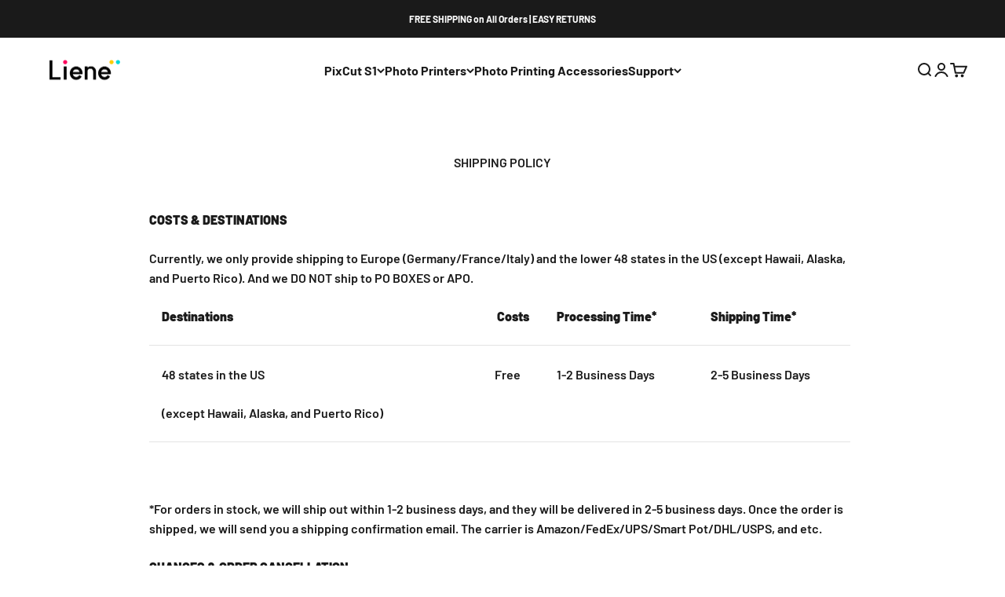

--- FILE ---
content_type: text/javascript
request_url: https://www.liene-life.com/cdn/shop/t/67/assets/vendor.min.js?v=101728284033374364961767582535
body_size: 20219
content:
var _i=Object.create;var _e=Object.defineProperty;var Fi=Object.getOwnPropertyDescriptor;var Ni=Object.getOwnPropertyNames;var Ci=Object.getPrototypeOf,Mi=Object.prototype.hasOwnProperty;var Ri=(e,t)=>()=>(t||e((t={exports:{}}).exports,t),t.exports),ki=(e,t)=>{for(var r in t)_e(e,r,{get:t[r],enumerable:!0})},zi=(e,t,r,i)=>{if(t&&typeof t=="object"||typeof t=="function")for(let n of Ni(t))!Mi.call(e,n)&&n!==r&&_e(e,n,{get:()=>t[n],enumerable:!(i=Fi(t,n))||i.enumerable});return e};var ji=(e,t,r)=>(r=e!=null?_i(Ci(e)):{},zi(t||!e||!e.__esModule?_e(r,"default",{value:e,enumerable:!0}):r,e));var Cr=Ri(()=>{(function(){"use strict";var e=function(h,l){var p=function(_){for(var E=0,P=_.length;E<P;E++)b(_[E])},b=function(_){var E=_.target,P=_.attributeName,W=_.oldValue;E.attributeChangedCallback(P,W,E.getAttribute(P))};return function(w,_){var E=w.constructor.observedAttributes;return E&&h(_).then(function(){new l(p).observe(w,{attributes:!0,attributeOldValue:!0,attributeFilter:E});for(var P=0,W=E.length;P<W;P++)w.hasAttribute(E[P])&&b({target:w,attributeName:E[P],oldValue:null})}),w}};function t(h,l){if(h){if(typeof h=="string")return r(h,l);var p=Object.prototype.toString.call(h).slice(8,-1);if(p==="Object"&&h.constructor&&(p=h.constructor.name),p==="Map"||p==="Set")return Array.from(h);if(p==="Arguments"||/^(?:Ui|I)nt(?:8|16|32)(?:Clamped)?Array$/.test(p))return r(h,l)}}function r(h,l){(l==null||l>h.length)&&(l=h.length);for(var p=0,b=new Array(l);p<l;p++)b[p]=h[p];return b}function i(h,l){var p=typeof Symbol<"u"&&h[Symbol.iterator]||h["@@iterator"];if(!p){if(Array.isArray(h)||(p=t(h))||l&&h&&typeof h.length=="number"){p&&(h=p);var b=0,w=function(){};return{s:w,n:function(){return b>=h.length?{done:!0}:{done:!1,value:h[b++]}},e:function(W){throw W},f:w}}throw new TypeError(`Invalid attempt to iterate non-iterable instance.
In order to be iterable, non-array objects must have a [Symbol.iterator]() method.`)}var _=!0,E=!1,P;return{s:function(){p=p.call(h)},n:function(){var W=p.next();return _=W.done,W},e:function(W){E=!0,P=W},f:function(){try{!_&&p.return!=null&&p.return()}finally{if(E)throw P}}}}var n=!0,a=!1,o="querySelectorAll",u=function(l){var p=arguments.length>1&&arguments[1]!==void 0?arguments[1]:document,b=arguments.length>2&&arguments[2]!==void 0?arguments[2]:MutationObserver,w=arguments.length>3&&arguments[3]!==void 0?arguments[3]:["*"],_=function W(st,lt,X,S,k,V){var Q=i(st),St;try{for(Q.s();!(St=Q.n()).done;){var K=St.value;(V||o in K)&&(k?X.has(K)||(X.add(K),S.delete(K),l(K,k)):S.has(K)||(S.add(K),X.delete(K),l(K,k)),V||W(K[o](lt),lt,X,S,k,n))}}catch(De){Q.e(De)}finally{Q.f()}},E=new b(function(W){if(w.length){var st=w.join(","),lt=new Set,X=new Set,S=i(W),k;try{for(S.s();!(k=S.n()).done;){var V=k.value,Q=V.addedNodes,St=V.removedNodes;_(St,st,lt,X,a,a),_(Q,st,lt,X,n,a)}}catch(K){S.e(K)}finally{S.f()}}}),P=E.observe;return(E.observe=function(W){return P.call(E,W,{subtree:n,childList:n})})(p),E},f="querySelectorAll",c=self,y=c.document,v=c.Element,g=c.MutationObserver,O=c.Set,B=c.WeakMap,M=function(l){return f in l},C=[].filter,U=function(h){var l=new B,p=function(S){for(var k=0,V=S.length;k<V;k++)l.delete(S[k])},b=function(){for(var S=st.takeRecords(),k=0,V=S.length;k<V;k++)E(C.call(S[k].removedNodes,M),!1),E(C.call(S[k].addedNodes,M),!0)},w=function(S){return S.matches||S.webkitMatchesSelector||S.msMatchesSelector},_=function(S,k){var V;if(k)for(var Q,St=w(S),K=0,De=P.length;K<De;K++)St.call(S,Q=P[K])&&(l.has(S)||l.set(S,new O),V=l.get(S),V.has(Q)||(V.add(Q),h.handle(S,k,Q)));else l.has(S)&&(V=l.get(S),l.delete(S),V.forEach(function(Di){h.handle(S,k,Di)}))},E=function(S){for(var k=arguments.length>1&&arguments[1]!==void 0?arguments[1]:!0,V=0,Q=S.length;V<Q;V++)_(S[V],k)},P=h.query,W=h.root||y,st=u(_,W,g,P),lt=v.prototype.attachShadow;return lt&&(v.prototype.attachShadow=function(X){var S=lt.call(this,X);return st.observe(S),S}),P.length&&E(W[f](P)),{drop:p,flush:b,observer:st,parse:E}},F=self,L=F.document,N=F.Map,G=F.MutationObserver,R=F.Object,Y=F.Set,x=F.WeakMap,A=F.Element,s=F.HTMLElement,d=F.Node,m=F.Error,T=F.TypeError,D=F.Reflect,I=R.defineProperty,j=R.keys,Z=R.getOwnPropertyNames,mt=R.setPrototypeOf,tt=!self.customElements,Kt=function(l){for(var p=j(l),b=[],w=new Y,_=p.length,E=0;E<_;E++){b[E]=l[p[E]];try{delete l[p[E]]}catch{w.add(E)}}return function(){for(var P=0;P<_;P++)w.has(P)||(l[p[P]]=b[P])}};if(tt){var At=function(){var l=this.constructor;if(!vt.has(l))throw new T("Illegal constructor");var p=vt.get(l);if(Gt)return ir(Gt,p);var b=xt.call(L,p);return ir(mt(b,l.prototype),p)},xt=L.createElement,vt=new N,qt=new N,er=new N,It=new N,rr=[],vi=function(l,p,b){var w=er.get(b);if(p&&!w.isPrototypeOf(l)){var _=Kt(l);Gt=mt(l,w);try{new w.constructor}finally{Gt=null,_()}}var E="".concat(p?"":"dis","connectedCallback");E in w&&l[E]()},gi=U({query:rr,handle:vi}),yi=gi.parse,Gt=null,Te=function(l){if(!qt.has(l)){var p,b=new Promise(function(w){p=w});qt.set(l,{$:b,_:p})}return qt.get(l).$},ir=e(Te,G);self.customElements={define:function(l,p){if(It.has(l))throw new m('the name "'.concat(l,'" has already been used with this registry'));vt.set(p,l),er.set(l,p.prototype),It.set(l,p),rr.push(l),Te(l).then(function(){yi(L.querySelectorAll(l))}),qt.get(l)._(p)},get:function(l){return It.get(l)},whenDefined:Te},I(At.prototype=s.prototype,"constructor",{value:At}),self.HTMLElement=At,L.createElement=function(h,l){var p=l&&l.is,b=p?It.get(p):It.get(h);return b?new b:xt.call(L,h)},"isConnected"in d.prototype||I(d.prototype,"isConnected",{configurable:!0,get:function(){return!(this.ownerDocument.compareDocumentPosition(this)&this.DOCUMENT_POSITION_DISCONNECTED)}})}else if(tt=!self.customElements.get("extends-li"),tt)try{var nr=function h(){return self.Reflect.construct(HTMLLIElement,[],h)};nr.prototype=HTMLLIElement.prototype;var or="extends-li";self.customElements.define("extends-li",nr,{extends:"li"}),tt=L.createElement("li",{is:or}).outerHTML.indexOf(or)<0;var ar=self.customElements,bi=ar.get,wi=ar.whenDefined;self.customElements.whenDefined=function(h){var l=this;return wi.call(this,h).then(function(p){return p||bi.call(l,h)})}}catch{}if(tt){var sr=function(l){var p=Ae.get(l);dr(p.querySelectorAll(this),l.isConnected)},rt=self.customElements,lr=L.createElement,Ei=rt.define,xi=rt.get,Si=rt.upgrade,Oi=D||{construct:function(l){return l.call(this)}},Ti=Oi.construct,Ae=new x,Ie=new Y,Zt=new N,Xt=new N,cr=new N,Yt=new N,ur=[],Qt=[],fr=function(l){return Yt.get(l)||xi.call(rt,l)},Ai=function(l,p,b){var w=cr.get(b);if(p&&!w.isPrototypeOf(l)){var _=Kt(l);Jt=mt(l,w);try{new w.constructor}finally{Jt=null,_()}}var E="".concat(p?"":"dis","connectedCallback");E in w&&l[E]()},Ii=U({query:Qt,handle:Ai}),dr=Ii.parse,Pi=U({query:ur,handle:function(l,p){Ae.has(l)&&(p?Ie.add(l):Ie.delete(l),Qt.length&&sr.call(Qt,l))}}),Li=Pi.parse,hr=A.prototype.attachShadow;hr&&(A.prototype.attachShadow=function(h){var l=hr.call(this,h);return Ae.set(this,l),l});var Pe=function(l){if(!Xt.has(l)){var p,b=new Promise(function(w){p=w});Xt.set(l,{$:b,_:p})}return Xt.get(l).$},Le=e(Pe,G),Jt=null;Z(self).filter(function(h){return/^HTML.*Element$/.test(h)}).forEach(function(h){var l=self[h];function p(){var b=this.constructor;if(!Zt.has(b))throw new T("Illegal constructor");var w=Zt.get(b),_=w.is,E=w.tag;if(_){if(Jt)return Le(Jt,_);var P=lr.call(L,E);return P.setAttribute("is",_),Le(mt(P,b.prototype),_)}else return Ti.call(this,l,[],b)}I(p.prototype=l.prototype,"constructor",{value:p}),I(self,h,{value:p})}),L.createElement=function(h,l){var p=l&&l.is;if(p){var b=Yt.get(p);if(b&&Zt.get(b).tag===h)return new b}var w=lr.call(L,h);return p&&w.setAttribute("is",p),w},rt.get=fr,rt.whenDefined=Pe,rt.upgrade=function(h){var l=h.getAttribute("is");if(l){var p=Yt.get(l);if(p){Le(mt(h,p.prototype),l);return}}Si.call(rt,h)},rt.define=function(h,l,p){if(fr(h))throw new m("'".concat(h,"' has already been defined as a custom element"));var b,w=p&&p.extends;Zt.set(l,w?{is:h,tag:w}:{is:"",tag:h}),w?(b="".concat(w,'[is="').concat(h,'"]'),cr.set(b,l.prototype),Yt.set(h,l),Qt.push(b)):(Ei.apply(rt,arguments),ur.push(b=h)),Pe(h).then(function(){w?(dr(L.querySelectorAll(b)),Ie.forEach(sr,[b])):Li(L.querySelectorAll(b))}),Xt.get(h)._(l)}}})()});var te=null,mr,vr,gr,yr=65,Fe,Pt,pr=new Set,br=1111;Wi();function Wi(){if(!document.createElement("link").relList.supports("prefetch"))return;let t="instantVaryAccept"in document.body.dataset||"Shopify"in window,r=navigator.userAgent.indexOf("Chrome/");if(r>-1&&(te=parseInt(navigator.userAgent.substring(r+7))),t&&te&&te<110)return;let i="instantMousedownShortcut"in document.body.dataset;mr="instantAllowQueryString"in document.body.dataset,vr="instantAllowExternalLinks"in document.body.dataset,gr="instantWhitelist"in document.body.dataset;let n={capture:!0,passive:!0},a=!1,o=!1,u=!1;if("instantIntensity"in document.body.dataset){let f=document.body.dataset.instantIntensity;if(f.startsWith("mousedown"))a=!0,f=="mousedown-only"&&(o=!0);else if(f.startsWith("viewport")){let c=navigator.connection&&navigator.connection.saveData,y=navigator.connection&&navigator.connection.effectiveType&&navigator.connection.effectiveType.includes("2g");!c&&!y&&(f=="viewport"?document.documentElement.clientWidth*document.documentElement.clientHeight<45e4&&(u=!0):f=="viewport-all"&&(u=!0))}else{let c=parseInt(f);isNaN(c)||(yr=c)}}if(o||document.addEventListener("touchstart",Vi,n),a?i||document.addEventListener("mousedown",Bi,n):document.addEventListener("mouseover",Hi,n),i&&document.addEventListener("mousedown",$i,n),u){let f=window.requestIdleCallback;f||(f=c=>{c()}),f(function(){let y=new IntersectionObserver(v=>{v.forEach(g=>{if(g.isIntersecting){let O=g.target;y.unobserve(O),re(O.href)}})});document.querySelectorAll("a").forEach(v=>{ee(v)&&y.observe(v)})},{timeout:1500})}}function Vi(e){Fe=performance.now();let t=e.target.closest("a");ee(t)&&re(t.href,"high")}function Hi(e){if(performance.now()-Fe<br||!("closest"in e.target))return;let t=e.target.closest("a");ee(t)&&(t.addEventListener("mouseout",Ui,{passive:!0}),Pt=setTimeout(()=>{re(t.href,"high"),Pt=void 0},yr))}function Bi(e){let t=e.target.closest("a");ee(t)&&re(t.href,"high")}function Ui(e){e.relatedTarget&&e.target.closest("a")==e.relatedTarget.closest("a")||Pt&&(clearTimeout(Pt),Pt=void 0)}function $i(e){if(performance.now()-Fe<br)return;let t=e.target.closest("a");if(e.which>1||e.metaKey||e.ctrlKey||!t)return;t.addEventListener("click",function(i){i.detail!=1337&&i.preventDefault()},{capture:!0,passive:!1,once:!0});let r=new MouseEvent("click",{view:window,bubbles:!0,cancelable:!1,detail:1337});t.dispatchEvent(r)}function ee(e){if(!(!e||!e.href)&&!(gr&&!("instant"in e.dataset))&&!(e.origin!=location.origin&&(!(vr||"instant"in e.dataset)||!te))&&["http:","https:"].includes(e.protocol)&&!(e.protocol=="http:"&&location.protocol=="https:")&&!(!mr&&e.search&&!("instant"in e.dataset))&&!(e.hash&&e.pathname+e.search==location.pathname+location.search)&&!("noInstant"in e.dataset))return!0}function re(e,t="auto"){if(pr.has(e))return;let r=document.createElement("link");r.rel="prefetch",r.href=e,r.fetchPriority=t,r.as="document",document.head.appendChild(r),pr.add(e)}var Ce={};ki(Ce,{createFocusTrap:()=>mn});var Er=["input:not([inert])","select:not([inert])","textarea:not([inert])","a[href]:not([inert])","button:not([inert])","[tabindex]:not(slot):not([inert])","audio[controls]:not([inert])","video[controls]:not([inert])",'[contenteditable]:not([contenteditable="false"]):not([inert])',"details>summary:first-of-type:not([inert])","details:not([inert])"],ie=Er.join(","),xr=typeof Element>"u",gt=xr?function(){}:Element.prototype.matches||Element.prototype.msMatchesSelector||Element.prototype.webkitMatchesSelector,ne=!xr&&Element.prototype.getRootNode?function(e){var t;return e==null||(t=e.getRootNode)===null||t===void 0?void 0:t.call(e)}:function(e){return e?.ownerDocument},oe=function e(t,r){var i;r===void 0&&(r=!0);var n=t==null||(i=t.getAttribute)===null||i===void 0?void 0:i.call(t,"inert"),a=n===""||n==="true",o=a||r&&t&&e(t.parentNode);return o},Ki=function(t){var r,i=t==null||(r=t.getAttribute)===null||r===void 0?void 0:r.call(t,"contenteditable");return i===""||i==="true"},Sr=function(t,r,i){if(oe(t))return[];var n=Array.prototype.slice.apply(t.querySelectorAll(ie));return r&&gt.call(t,ie)&&n.unshift(t),n=n.filter(i),n},Or=function e(t,r,i){for(var n=[],a=Array.from(t);a.length;){var o=a.shift();if(!oe(o,!1))if(o.tagName==="SLOT"){var u=o.assignedElements(),f=u.length?u:o.children,c=e(f,!0,i);i.flatten?n.push.apply(n,c):n.push({scopeParent:o,candidates:c})}else{var y=gt.call(o,ie);y&&i.filter(o)&&(r||!t.includes(o))&&n.push(o);var v=o.shadowRoot||typeof i.getShadowRoot=="function"&&i.getShadowRoot(o),g=!oe(v,!1)&&(!i.shadowRootFilter||i.shadowRootFilter(o));if(v&&g){var O=e(v===!0?o.children:v.children,!0,i);i.flatten?n.push.apply(n,O):n.push({scopeParent:o,candidates:O})}else a.unshift.apply(a,o.children)}}return n},Tr=function(t,r){return t.tabIndex<0&&(r||/^(AUDIO|VIDEO|DETAILS)$/.test(t.tagName)||Ki(t))&&isNaN(parseInt(t.getAttribute("tabindex"),10))?0:t.tabIndex},qi=function(t,r){return t.tabIndex===r.tabIndex?t.documentOrder-r.documentOrder:t.tabIndex-r.tabIndex},Ar=function(t){return t.tagName==="INPUT"},Gi=function(t){return Ar(t)&&t.type==="hidden"},Zi=function(t){var r=t.tagName==="DETAILS"&&Array.prototype.slice.apply(t.children).some(function(i){return i.tagName==="SUMMARY"});return r},Xi=function(t,r){for(var i=0;i<t.length;i++)if(t[i].checked&&t[i].form===r)return t[i]},Yi=function(t){if(!t.name)return!0;var r=t.form||ne(t),i=function(u){return r.querySelectorAll('input[type="radio"][name="'+u+'"]')},n;if(typeof window<"u"&&typeof window.CSS<"u"&&typeof window.CSS.escape=="function")n=i(window.CSS.escape(t.name));else try{n=i(t.name)}catch(o){return console.error("Looks like you have a radio button with a name attribute containing invalid CSS selector characters and need the CSS.escape polyfill: %s",o.message),!1}var a=Xi(n,t.form);return!a||a===t},Qi=function(t){return Ar(t)&&t.type==="radio"},Ji=function(t){return Qi(t)&&!Yi(t)},tn=function(t){var r,i=t&&ne(t),n=(r=i)===null||r===void 0?void 0:r.host,a=!1;if(i&&i!==t){var o,u,f;for(a=!!((o=n)!==null&&o!==void 0&&(u=o.ownerDocument)!==null&&u!==void 0&&u.contains(n)||t!=null&&(f=t.ownerDocument)!==null&&f!==void 0&&f.contains(t));!a&&n;){var c,y,v;i=ne(n),n=(c=i)===null||c===void 0?void 0:c.host,a=!!((y=n)!==null&&y!==void 0&&(v=y.ownerDocument)!==null&&v!==void 0&&v.contains(n))}}return a},wr=function(t){var r=t.getBoundingClientRect(),i=r.width,n=r.height;return i===0&&n===0},en=function(t,r){var i=r.displayCheck,n=r.getShadowRoot;if(getComputedStyle(t).visibility==="hidden")return!0;var a=gt.call(t,"details>summary:first-of-type"),o=a?t.parentElement:t;if(gt.call(o,"details:not([open]) *"))return!0;if(!i||i==="full"||i==="legacy-full"){if(typeof n=="function"){for(var u=t;t;){var f=t.parentElement,c=ne(t);if(f&&!f.shadowRoot&&n(f)===!0)return wr(t);t.assignedSlot?t=t.assignedSlot:!f&&c!==t.ownerDocument?t=c.host:t=f}t=u}if(tn(t))return!t.getClientRects().length;if(i!=="legacy-full")return!0}else if(i==="non-zero-area")return wr(t);return!1},rn=function(t){if(/^(INPUT|BUTTON|SELECT|TEXTAREA)$/.test(t.tagName))for(var r=t.parentElement;r;){if(r.tagName==="FIELDSET"&&r.disabled){for(var i=0;i<r.children.length;i++){var n=r.children.item(i);if(n.tagName==="LEGEND")return gt.call(r,"fieldset[disabled] *")?!0:!n.contains(t)}return!0}r=r.parentElement}return!1},ae=function(t,r){return!(r.disabled||oe(r)||Gi(r)||en(r,t)||Zi(r)||rn(r))},Ne=function(t,r){return!(Ji(r)||Tr(r)<0||!ae(t,r))},nn=function(t){var r=parseInt(t.getAttribute("tabindex"),10);return!!(isNaN(r)||r>=0)},on=function e(t){var r=[],i=[];return t.forEach(function(n,a){var o=!!n.scopeParent,u=o?n.scopeParent:n,f=Tr(u,o),c=o?e(n.candidates):u;f===0?o?r.push.apply(r,c):r.push(u):i.push({documentOrder:a,tabIndex:f,item:n,isScope:o,content:c})}),i.sort(qi).reduce(function(n,a){return a.isScope?n.push.apply(n,a.content):n.push(a.content),n},[]).concat(r)},Ir=function(t,r){r=r||{};var i;return r.getShadowRoot?i=Or([t],r.includeContainer,{filter:Ne.bind(null,r),flatten:!1,getShadowRoot:r.getShadowRoot,shadowRootFilter:nn}):i=Sr(t,r.includeContainer,Ne.bind(null,r)),on(i)},Pr=function(t,r){r=r||{};var i;return r.getShadowRoot?i=Or([t],r.includeContainer,{filter:ae.bind(null,r),flatten:!0,getShadowRoot:r.getShadowRoot}):i=Sr(t,r.includeContainer,ae.bind(null,r)),i},Lt=function(t,r){if(r=r||{},!t)throw new Error("No node provided");return gt.call(t,ie)===!1?!1:Ne(r,t)},an=Er.concat("iframe").join(","),se=function(t,r){if(r=r||{},!t)throw new Error("No node provided");return gt.call(t,an)===!1?!1:ae(r,t)};function Lr(e,t){var r=Object.keys(e);if(Object.getOwnPropertySymbols){var i=Object.getOwnPropertySymbols(e);t&&(i=i.filter(function(n){return Object.getOwnPropertyDescriptor(e,n).enumerable})),r.push.apply(r,i)}return r}function Dr(e){for(var t=1;t<arguments.length;t++){var r=arguments[t]!=null?arguments[t]:{};t%2?Lr(Object(r),!0).forEach(function(i){sn(e,i,r[i])}):Object.getOwnPropertyDescriptors?Object.defineProperties(e,Object.getOwnPropertyDescriptors(r)):Lr(Object(r)).forEach(function(i){Object.defineProperty(e,i,Object.getOwnPropertyDescriptor(r,i))})}return e}function sn(e,t,r){return t=cn(t),t in e?Object.defineProperty(e,t,{value:r,enumerable:!0,configurable:!0,writable:!0}):e[t]=r,e}function ln(e,t){if(typeof e!="object"||e===null)return e;var r=e[Symbol.toPrimitive];if(r!==void 0){var i=r.call(e,t||"default");if(typeof i!="object")return i;throw new TypeError("@@toPrimitive must return a primitive value.")}return(t==="string"?String:Number)(e)}function cn(e){var t=ln(e,"string");return typeof t=="symbol"?t:String(t)}var _r={activateTrap:function(t,r){if(t.length>0){var i=t[t.length-1];i!==r&&i.pause()}var n=t.indexOf(r);n===-1||t.splice(n,1),t.push(r)},deactivateTrap:function(t,r){var i=t.indexOf(r);i!==-1&&t.splice(i,1),t.length>0&&t[t.length-1].unpause()}},un=function(t){return t.tagName&&t.tagName.toLowerCase()==="input"&&typeof t.select=="function"},fn=function(t){return t.key==="Escape"||t.key==="Esc"||t.keyCode===27},_t=function(t){return t.key==="Tab"||t.keyCode===9},dn=function(t){return _t(t)&&!t.shiftKey},hn=function(t){return _t(t)&&t.shiftKey},Fr=function(t){return setTimeout(t,0)},Nr=function(t,r){var i=-1;return t.every(function(n,a){return r(n)?(i=a,!1):!0}),i},Dt=function(t){for(var r=arguments.length,i=new Array(r>1?r-1:0),n=1;n<r;n++)i[n-1]=arguments[n];return typeof t=="function"?t.apply(void 0,i):t},le=function(t){return t.target.shadowRoot&&typeof t.composedPath=="function"?t.composedPath()[0]:t.target},pn=[],mn=function(t,r){var i=r?.document||document,n=r?.trapStack||pn,a=Dr({returnFocusOnDeactivate:!0,escapeDeactivates:!0,delayInitialFocus:!0,isKeyForward:dn,isKeyBackward:hn},r),o={containers:[],containerGroups:[],tabbableGroups:[],nodeFocusedBeforeActivation:null,mostRecentlyFocusedNode:null,active:!1,paused:!1,delayInitialFocusTimer:void 0},u,f=function(s,d,m){return s&&s[d]!==void 0?s[d]:a[m||d]},c=function(s,d){var m=typeof d?.composedPath=="function"?d.composedPath():void 0;return o.containerGroups.findIndex(function(T){var D=T.container,I=T.tabbableNodes;return D.contains(s)||m?.includes(D)||I.find(function(j){return j===s})})},y=function(s){var d=a[s];if(typeof d=="function"){for(var m=arguments.length,T=new Array(m>1?m-1:0),D=1;D<m;D++)T[D-1]=arguments[D];d=d.apply(void 0,T)}if(d===!0&&(d=void 0),!d){if(d===void 0||d===!1)return d;throw new Error("`".concat(s,"` was specified but was not a node, or did not return a node"))}var I=d;if(typeof d=="string"&&(I=i.querySelector(d),!I))throw new Error("`".concat(s,"` as selector refers to no known node"));return I},v=function(){var s=y("initialFocus");if(s===!1)return!1;if(s===void 0||!se(s,a.tabbableOptions))if(c(i.activeElement)>=0)s=i.activeElement;else{var d=o.tabbableGroups[0],m=d&&d.firstTabbableNode;s=m||y("fallbackFocus")}if(!s)throw new Error("Your focus-trap needs to have at least one focusable element");return s},g=function(){if(o.containerGroups=o.containers.map(function(s){var d=Ir(s,a.tabbableOptions),m=Pr(s,a.tabbableOptions);return{container:s,tabbableNodes:d,focusableNodes:m,firstTabbableNode:d.length>0?d[0]:null,lastTabbableNode:d.length>0?d[d.length-1]:null,nextTabbableNode:function(D){var I=arguments.length>1&&arguments[1]!==void 0?arguments[1]:!0,j=m.findIndex(function(Z){return Z===D});if(!(j<0))return I?m.slice(j+1).find(function(Z){return Lt(Z,a.tabbableOptions)}):m.slice(0,j).reverse().find(function(Z){return Lt(Z,a.tabbableOptions)})}}}),o.tabbableGroups=o.containerGroups.filter(function(s){return s.tabbableNodes.length>0}),o.tabbableGroups.length<=0&&!y("fallbackFocus"))throw new Error("Your focus-trap must have at least one container with at least one tabbable node in it at all times")},O=function A(s){if(s!==!1&&s!==i.activeElement){if(!s||!s.focus){A(v());return}s.focus({preventScroll:!!a.preventScroll}),o.mostRecentlyFocusedNode=s,un(s)&&s.select()}},B=function(s){var d=y("setReturnFocus",s);return d||(d===!1?!1:s)},M=function(s){var d=le(s);if(!(c(d,s)>=0)){if(Dt(a.clickOutsideDeactivates,s)){u.deactivate({returnFocus:a.returnFocusOnDeactivate});return}Dt(a.allowOutsideClick,s)||s.preventDefault()}},C=function(s){var d=le(s),m=c(d,s)>=0;m||d instanceof Document?m&&(o.mostRecentlyFocusedNode=d):(s.stopImmediatePropagation(),O(o.mostRecentlyFocusedNode||v()))},U=function(s){var d=arguments.length>1&&arguments[1]!==void 0?arguments[1]:!1,m=le(s);g();var T=null;if(o.tabbableGroups.length>0){var D=c(m,s),I=D>=0?o.containerGroups[D]:void 0;if(D<0)d?T=o.tabbableGroups[o.tabbableGroups.length-1].lastTabbableNode:T=o.tabbableGroups[0].firstTabbableNode;else if(d){var j=Nr(o.tabbableGroups,function(xt){var vt=xt.firstTabbableNode;return m===vt});if(j<0&&(I.container===m||se(m,a.tabbableOptions)&&!Lt(m,a.tabbableOptions)&&!I.nextTabbableNode(m,!1))&&(j=D),j>=0){var Z=j===0?o.tabbableGroups.length-1:j-1,mt=o.tabbableGroups[Z];T=mt.lastTabbableNode}else _t(s)||(T=I.nextTabbableNode(m,!1))}else{var tt=Nr(o.tabbableGroups,function(xt){var vt=xt.lastTabbableNode;return m===vt});if(tt<0&&(I.container===m||se(m,a.tabbableOptions)&&!Lt(m,a.tabbableOptions)&&!I.nextTabbableNode(m))&&(tt=D),tt>=0){var Kt=tt===o.tabbableGroups.length-1?0:tt+1,At=o.tabbableGroups[Kt];T=At.firstTabbableNode}else _t(s)||(T=I.nextTabbableNode(m))}}else T=y("fallbackFocus");T&&(_t(s)&&s.preventDefault(),O(T))},F=function(s){if(fn(s)&&Dt(a.escapeDeactivates,s)!==!1){s.preventDefault(),u.deactivate();return}(a.isKeyForward(s)||a.isKeyBackward(s))&&U(s,a.isKeyBackward(s))},L=function(s){var d=le(s);c(d,s)>=0||Dt(a.clickOutsideDeactivates,s)||Dt(a.allowOutsideClick,s)||(s.preventDefault(),s.stopImmediatePropagation())},N=function(){if(o.active)return _r.activateTrap(n,u),o.delayInitialFocusTimer=a.delayInitialFocus?Fr(function(){O(v())}):O(v()),i.addEventListener("focusin",C,!0),i.addEventListener("mousedown",M,{capture:!0,passive:!1}),i.addEventListener("touchstart",M,{capture:!0,passive:!1}),i.addEventListener("click",L,{capture:!0,passive:!1}),i.addEventListener("keydown",F,{capture:!0,passive:!1}),u},G=function(){if(o.active)return i.removeEventListener("focusin",C,!0),i.removeEventListener("mousedown",M,!0),i.removeEventListener("touchstart",M,!0),i.removeEventListener("click",L,!0),i.removeEventListener("keydown",F,!0),u},R=function(s){var d=s.some(function(m){var T=Array.from(m.removedNodes);return T.some(function(D){return D===o.mostRecentlyFocusedNode})});d&&O(v())},Y=typeof window<"u"&&"MutationObserver"in window?new MutationObserver(R):void 0,x=function(){Y&&(Y.disconnect(),o.active&&!o.paused&&o.containers.map(function(s){Y.observe(s,{subtree:!0,childList:!0})}))};return u={get active(){return o.active},get paused(){return o.paused},activate:function(s){if(o.active)return this;var d=f(s,"onActivate"),m=f(s,"onPostActivate"),T=f(s,"checkCanFocusTrap");T||g(),o.active=!0,o.paused=!1,o.nodeFocusedBeforeActivation=i.activeElement,d?.();var D=function(){T&&g(),N(),x(),m?.()};return T?(T(o.containers.concat()).then(D,D),this):(D(),this)},deactivate:function(s){if(!o.active)return this;var d=Dr({onDeactivate:a.onDeactivate,onPostDeactivate:a.onPostDeactivate,checkCanReturnFocus:a.checkCanReturnFocus},s);clearTimeout(o.delayInitialFocusTimer),o.delayInitialFocusTimer=void 0,G(),o.active=!1,o.paused=!1,x(),_r.deactivateTrap(n,u);var m=f(d,"onDeactivate"),T=f(d,"onPostDeactivate"),D=f(d,"checkCanReturnFocus"),I=f(d,"returnFocus","returnFocusOnDeactivate");m?.();var j=function(){Fr(function(){I&&O(B(o.nodeFocusedBeforeActivation)),T?.()})};return I&&D?(D(B(o.nodeFocusedBeforeActivation)).then(j,j),this):(j(),this)},pause:function(s){if(o.paused||!o.active)return this;var d=f(s,"onPause"),m=f(s,"onPostPause");return o.paused=!0,d?.(),G(),x(),m?.(),this},unpause:function(s){if(!o.paused||!o.active)return this;var d=f(s,"onUnpause"),m=f(s,"onPostUnpause");return o.paused=!1,d?.(),g(),N(),x(),m?.(),this},updateContainerElements:function(s){var d=[].concat(s).filter(Boolean);return o.containers=d.map(function(m){return typeof m=="string"?i.querySelector(m):m}),o.active&&g(),x(),this}},u.updateContainerElements(t),u};var co=ji(Cr());function Me(e,t){e.indexOf(t)===-1&&e.push(t)}function Re(e,t){let r=e.indexOf(t);r>-1&&e.splice(r,1)}var Ft=(e,t,r)=>Math.min(Math.max(r,e),t);var z={duration:.3,delay:0,endDelay:0,repeat:0,easing:"ease"};var q=e=>typeof e=="number";var it=e=>Array.isArray(e)&&!q(e[0]);var Mr=(e,t,r)=>{let i=t-e;return((r-e)%i+i)%i+e};function Nt(e,t){return it(e)?e[Mr(0,e.length,t)]:e}var yt=(e,t,r)=>-r*e+r*t+e;var Ct=()=>{},$=e=>e;var et=(e,t,r)=>t-e===0?1:(r-e)/(t-e);function Ot(e,t){let r=e[e.length-1];for(let i=1;i<=t;i++){let n=et(0,t,i);e.push(yt(r,1,n))}}function bt(e){let t=[0];return Ot(t,e-1),t}function Mt(e,t=bt(e.length),r=$){let i=e.length,n=i-t.length;return n>0&&Ot(t,n),a=>{let o=0;for(;o<i-2&&!(a<t[o+1]);o++);let u=Ft(0,1,et(t[o],t[o+1],a));return u=Nt(r,o)(u),yt(e[o],e[o+1],u)}}var Rt=e=>Array.isArray(e)&&q(e[0]);var ct=e=>typeof e=="object"&&!!e.createAnimation;var H=e=>typeof e=="function";var nt=e=>typeof e=="string";var ut={ms:e=>e*1e3,s:e=>e/1e3};function ke(e,t){return t?e*(1e3/t):0}var Rr=(e,t,r)=>(((1-3*r+3*t)*e+(3*r-6*t))*e+3*t)*e,vn=1e-7,gn=12;function yn(e,t,r,i,n){let a,o,u=0;do o=t+(r-t)/2,a=Rr(o,i,n)-e,a>0?r=o:t=o;while(Math.abs(a)>vn&&++u<gn);return o}function wt(e,t,r,i){if(e===t&&r===i)return $;let n=a=>yn(a,0,1,e,r);return a=>a===0||a===1?a:Rr(n(a),t,i)}var ze=(e,t="end")=>r=>{r=t==="end"?Math.min(r,.999):Math.max(r,.001);let i=r*e,n=t==="end"?Math.floor(i):Math.ceil(i);return Ft(0,1,n/e)};var kr={ease:wt(.25,.1,.25,1),"ease-in":wt(.42,0,1,1),"ease-in-out":wt(.42,0,.58,1),"ease-out":wt(0,0,.58,1)},bn=/\((.*?)\)/;function Tt(e){if(H(e))return e;if(Rt(e))return wt(...e);if(kr[e])return kr[e];if(e.startsWith("steps")){let t=bn.exec(e);if(t){let r=t[1].split(",");return ze(parseFloat(r[0]),r[1].trim())}}return $}var ot=class{constructor(t,r=[0,1],{easing:i,duration:n=z.duration,delay:a=z.delay,endDelay:o=z.endDelay,repeat:u=z.repeat,offset:f,direction:c="normal"}={}){if(this.startTime=null,this.rate=1,this.t=0,this.cancelTimestamp=null,this.easing=$,this.duration=0,this.totalDuration=0,this.repeat=0,this.playState="idle",this.finished=new Promise((v,g)=>{this.resolve=v,this.reject=g}),i=i||z.easing,ct(i)){let v=i.createAnimation(r);i=v.easing,r=v.keyframes||r,n=v.duration||n}this.repeat=u,this.easing=it(i)?$:Tt(i),this.updateDuration(n);let y=Mt(r,f,it(i)?i.map(Tt):$);this.tick=v=>{var g;a=a;let O=0;this.pauseTime!==void 0?O=this.pauseTime:O=(v-this.startTime)*this.rate,this.t=O,O/=1e3,O=Math.max(O-a,0),this.playState==="finished"&&this.pauseTime===void 0&&(O=this.totalDuration);let B=O/this.duration,M=Math.floor(B),C=B%1;!C&&B>=1&&(C=1),C===1&&M--;let U=M%2;(c==="reverse"||c==="alternate"&&U||c==="alternate-reverse"&&!U)&&(C=1-C);let F=O>=this.totalDuration?1:Math.min(C,1),L=y(this.easing(F));t(L),this.pauseTime===void 0&&(this.playState==="finished"||O>=this.totalDuration+o)?(this.playState="finished",(g=this.resolve)===null||g===void 0||g.call(this,L)):this.playState!=="idle"&&(this.frameRequestId=requestAnimationFrame(this.tick))},this.play()}play(){let t=performance.now();this.playState="running",this.pauseTime!==void 0?this.startTime=t-this.pauseTime:this.startTime||(this.startTime=t),this.cancelTimestamp=this.startTime,this.pauseTime=void 0,this.frameRequestId=requestAnimationFrame(this.tick)}pause(){this.playState="paused",this.pauseTime=this.t}finish(){this.playState="finished",this.tick(0)}stop(){var t;this.playState="idle",this.frameRequestId!==void 0&&cancelAnimationFrame(this.frameRequestId),(t=this.reject)===null||t===void 0||t.call(this,!1)}cancel(){this.stop(),this.tick(this.cancelTimestamp)}reverse(){this.rate*=-1}commitStyles(){}updateDuration(t){this.duration=t,this.totalDuration=t*(this.repeat+1)}get currentTime(){return this.t}set currentTime(t){this.pauseTime!==void 0||this.rate===0?this.pauseTime=t:this.startTime=performance.now()-t/this.rate}get playbackRate(){return this.rate}set playbackRate(t){this.rate=t}};var kt=function(){};var zt=class{setAnimation(t){this.animation=t,t?.finished.then(()=>this.clearAnimation()).catch(()=>{})}clearAnimation(){this.animation=this.generator=void 0}};var je=new WeakMap;function ce(e){return je.has(e)||je.set(e,{transforms:[],values:new Map}),je.get(e)}function zr(e,t){return e.has(t)||e.set(t,new zt),e.get(t)}var wn=["","X","Y","Z"],En=["translate","scale","rotate","skew"],jt={x:"translateX",y:"translateY",z:"translateZ"},jr={syntax:"<angle>",initialValue:"0deg",toDefaultUnit:e=>e+"deg"},xn={translate:{syntax:"<length-percentage>",initialValue:"0px",toDefaultUnit:e=>e+"px"},rotate:jr,scale:{syntax:"<number>",initialValue:1,toDefaultUnit:$},skew:jr},ft=new Map,fe=e=>`--motion-${e}`,ue=["x","y","z"];En.forEach(e=>{wn.forEach(t=>{ue.push(e+t),ft.set(fe(e+t),xn[e])})});var Sn=(e,t)=>ue.indexOf(e)-ue.indexOf(t),On=new Set(ue),de=e=>On.has(e),Wr=(e,t)=>{jt[t]&&(t=jt[t]);let{transforms:r}=ce(e);Me(r,t),e.style.transform=Tn(r)},Tn=e=>e.sort(Sn).reduce(An,"").trim(),An=(e,t)=>`${e} ${t}(var(${fe(t)}))`;var Wt=e=>e.startsWith("--"),Vr=new Set;function Hr(e){if(!Vr.has(e)){Vr.add(e);try{let{syntax:t,initialValue:r}=ft.has(e)?ft.get(e):{};CSS.registerProperty({name:e,inherits:!1,syntax:t,initialValue:r})}catch{}}}var We=(e,t)=>document.createElement("div").animate(e,t),Br={cssRegisterProperty:()=>typeof CSS<"u"&&Object.hasOwnProperty.call(CSS,"registerProperty"),waapi:()=>Object.hasOwnProperty.call(Element.prototype,"animate"),partialKeyframes:()=>{try{We({opacity:[1]})}catch{return!1}return!0},finished:()=>!!We({opacity:[0,1]},{duration:.001}).finished,linearEasing:()=>{try{We({opacity:0},{easing:"linear(0, 1)"})}catch{return!1}return!0}},Ve={},dt={};for(let e in Br)dt[e]=()=>(Ve[e]===void 0&&(Ve[e]=Br[e]()),Ve[e]);var In=.015,Pn=(e,t)=>{let r="",i=Math.round(t/In);for(let n=0;n<i;n++)r+=e(et(0,i-1,n))+", ";return r.substring(0,r.length-2)},He=(e,t)=>H(e)?dt.linearEasing()?`linear(${Pn(e,t)})`:z.easing:Rt(e)?Ln(e):e,Ln=([e,t,r,i])=>`cubic-bezier(${e}, ${t}, ${r}, ${i})`;function Ur(e,t){for(let r=0;r<e.length;r++)e[r]===null&&(e[r]=r?e[r-1]:t());return e}var he=e=>Array.isArray(e)?e:[e];function Vt(e){return jt[e]&&(e=jt[e]),de(e)?fe(e):e}var Ht={get:(e,t)=>{t=Vt(t);let r=Wt(t)?e.style.getPropertyValue(t):getComputedStyle(e)[t];if(!r&&r!==0){let i=ft.get(t);i&&(r=i.initialValue)}return r},set:(e,t,r)=>{t=Vt(t),Wt(t)?e.style.setProperty(t,r):e.style[t]=r}};function pe(e,t=!0){if(!(!e||e.playState==="finished"))try{e.stop?e.stop():(t&&e.commitStyles(),e.cancel())}catch{}}function $r(e,t){var r;let i=t?.toDefaultUnit||$,n=e[e.length-1];if(nt(n)){let a=((r=n.match(/(-?[\d.]+)([a-z%]*)/))===null||r===void 0?void 0:r[2])||"";a&&(i=o=>o+a)}return i}function Dn(){return window.__MOTION_DEV_TOOLS_RECORD}function me(e,t,r,i={},n){let a=Dn(),o=i.record!==!1&&a,u,{duration:f=z.duration,delay:c=z.delay,endDelay:y=z.endDelay,repeat:v=z.repeat,easing:g=z.easing,persist:O=!1,direction:B,offset:M,allowWebkitAcceleration:C=!1}=i,U=ce(e),F=de(t),L=dt.waapi();F&&Wr(e,t);let N=Vt(t),G=zr(U.values,N),R=ft.get(N);return pe(G.animation,!(ct(g)&&G.generator)&&i.record!==!1),()=>{let Y=()=>{var s,d;return(d=(s=Ht.get(e,N))!==null&&s!==void 0?s:R?.initialValue)!==null&&d!==void 0?d:0},x=Ur(he(r),Y),A=$r(x,R);if(ct(g)){let s=g.createAnimation(x,t!=="opacity",Y,N,G);g=s.easing,x=s.keyframes||x,f=s.duration||f}if(Wt(N)&&(dt.cssRegisterProperty()?Hr(N):L=!1),F&&!dt.linearEasing()&&(H(g)||it(g)&&g.some(H))&&(L=!1),L){R&&(x=x.map(m=>q(m)?R.toDefaultUnit(m):m)),x.length===1&&(!dt.partialKeyframes()||o)&&x.unshift(Y());let s={delay:ut.ms(c),duration:ut.ms(f),endDelay:ut.ms(y),easing:it(g)?void 0:He(g,f),direction:B,iterations:v+1,fill:"both"};u=e.animate({[N]:x,offset:M,easing:it(g)?g.map(m=>He(m,f)):void 0},s),u.finished||(u.finished=new Promise((m,T)=>{u.onfinish=m,u.oncancel=T}));let d=x[x.length-1];u.finished.then(()=>{O||(Ht.set(e,N,d),u.cancel())}).catch(Ct),C||(u.playbackRate=1.000001)}else if(n&&F)x=x.map(s=>typeof s=="string"?parseFloat(s):s),x.length===1&&x.unshift(parseFloat(Y())),u=new n(s=>{Ht.set(e,N,A?A(s):s)},x,Object.assign(Object.assign({},i),{duration:f,easing:g}));else{let s=x[x.length-1];Ht.set(e,N,R&&q(s)?R.toDefaultUnit(s):s)}return o&&a(e,t,x,{duration:f,delay:c,easing:g,repeat:v,offset:M},"motion-one"),G.setAnimation(u),u}}var ve=(e,t)=>e[t]?Object.assign(Object.assign({},e),e[t]):Object.assign({},e);function ht(e,t){var r;return typeof e=="string"?t?((r=t[e])!==null&&r!==void 0||(t[e]=document.querySelectorAll(e)),e=t[e]):e=document.querySelectorAll(e):e instanceof Element&&(e=[e]),Array.from(e||[])}var _n=e=>e(),Et=(e,t,r=z.duration)=>new Proxy({animations:e.map(_n).filter(Boolean),duration:r,options:t},Nn),Fn=e=>e.animations[0],Nn={get:(e,t)=>{let r=Fn(e);switch(t){case"duration":return e.duration;case"currentTime":return ut.s(r?.[t]||0);case"playbackRate":case"playState":return r?.[t];case"finished":return e.finished||(e.finished=Promise.all(e.animations.map(Cn)).catch(Ct)),e.finished;case"stop":return()=>{e.animations.forEach(i=>pe(i))};case"forEachNative":return i=>{e.animations.forEach(n=>i(n,e))};default:return typeof r?.[t]>"u"?void 0:()=>e.animations.forEach(i=>i[t]())}},set:(e,t,r)=>{switch(t){case"currentTime":r=ut.ms(r);case"currentTime":case"playbackRate":for(let i=0;i<e.animations.length;i++)e.animations[i][t]=r;return!0}return!1}},Cn=e=>e.finished;function Kr(e=.1,{start:t=0,from:r=0,easing:i}={}){return(n,a)=>{let o=q(r)?r:Mn(r,a),u=Math.abs(o-n),f=e*u;if(i){let c=a*e;f=Tt(i)(f/c)*c}return t+f}}function Mn(e,t){if(e==="first")return 0;{let r=t-1;return e==="last"?r:r/2}}function ge(e,t,r){return H(e)?e(t,r):e}function qr(e){return function(r,i,n={}){r=ht(r);let a=r.length;kt(!!a,"No valid element provided."),kt(!!i,"No keyframes defined.");let o=[];for(let u=0;u<a;u++){let f=r[u];for(let c in i){let y=ve(n,c);y.delay=ge(y.delay,u,a);let v=me(f,c,i[c],y,e);o.push(v)}}return Et(o,n,n.duration)}}var Be=qr(ot);function ye(e,t){var r={};for(var i in e)Object.prototype.hasOwnProperty.call(e,i)&&t.indexOf(i)<0&&(r[i]=e[i]);if(e!=null&&typeof Object.getOwnPropertySymbols=="function")for(var n=0,i=Object.getOwnPropertySymbols(e);n<i.length;n++)t.indexOf(i[n])<0&&Object.prototype.propertyIsEnumerable.call(e,i[n])&&(r[i[n]]=e[i[n]]);return r}function Ue(e,t,r,i){var n;return q(t)?t:t.startsWith("-")||t.startsWith("+")?Math.max(0,e+parseFloat(t)):t==="<"?r:(n=i.get(t))!==null&&n!==void 0?n:e}function Rn(e,t,r){for(let i=0;i<e.length;i++){let n=e[i];n.at>t&&n.at<r&&(Re(e,n),i--)}}function Gr(e,t,r,i,n,a){Rn(e,n,a);for(let o=0;o<t.length;o++)e.push({value:t[o],at:yt(n,a,i[o]),easing:Nt(r,o)})}function Zr(e,t){return e.at===t.at?e.value===null?1:-1:e.at-t.at}function Xr(e,t={}){var r;let i=kn(e,t),n=i.map(a=>me(...a,ot)).filter(Boolean);return Et(n,t,(r=i[0])===null||r===void 0?void 0:r[3].duration)}function kn(e,t={}){var{defaultOptions:r={}}=t,i=ye(t,["defaultOptions"]);let n=[],a=new Map,o={},u=new Map,f=0,c=0,y=0;for(let v=0;v<e.length;v++){let g=e[v];if(nt(g)){u.set(g,c);continue}else if(!Array.isArray(g)){u.set(g.name,Ue(c,g.at,f,u));continue}let[O,B,M={}]=g;M.at!==void 0&&(c=Ue(c,M.at,f,u));let C=0,U=ht(O,o),F=U.length;for(let L=0;L<F;L++){let N=U[L],G=zn(N,a);for(let R in B){let Y=jn(R,G),x=he(B[R]),A=ve(M,R),{duration:s=r.duration||z.duration,easing:d=r.easing||z.easing}=A;if(ct(d)){kt(R==="opacity"||x.length>1,"spring must be provided 2 keyframes within timeline()");let Z=d.createAnimation(x,R!=="opacity",()=>0,R);d=Z.easing,x=Z.keyframes||x,s=Z.duration||s}let m=ge(M.delay,L,F)||0,T=c+m,D=T+s,{offset:I=bt(x.length)}=A;I.length===1&&I[0]===0&&(I[1]=1);let j=I.length-x.length;j>0&&Ot(I,j),x.length===1&&x.unshift(null),Gr(Y,x,d,I,T,D),C=Math.max(m+s,C),y=Math.max(D,y)}}f=c,c+=C}return a.forEach((v,g)=>{for(let O in v){let B=v[O];B.sort(Zr);let M=[],C=[],U=[];for(let F=0;F<B.length;F++){let{at:L,value:N,easing:G}=B[F];M.push(N),C.push(et(0,y,L)),U.push(G||z.easing)}C[0]!==0&&(C.unshift(0),M.unshift(M[0]),U.unshift("linear")),C[C.length-1]!==1&&(C.push(1),M.push(null)),n.push([g,O,M,Object.assign(Object.assign(Object.assign({},r),{duration:y,easing:U,offset:C}),i)])}}),n}function zn(e,t){return!t.has(e)&&t.set(e,{}),t.get(e)}function jn(e,t){return t[e]||(t[e]=[]),t[e]}var Wn={any:0,all:1};function Yr(e,t,{root:r,margin:i,amount:n="any"}={}){if(typeof IntersectionObserver>"u")return()=>{};let a=ht(e),o=new WeakMap,u=c=>{c.forEach(y=>{let v=o.get(y.target);if(y.isIntersecting!==!!v)if(y.isIntersecting){let g=t(y);H(g)?o.set(y.target,g):f.unobserve(y.target)}else v&&(v(y),o.delete(y.target))})},f=new IntersectionObserver(u,{root:r,rootMargin:i,threshold:typeof n=="number"?n:Wn[n]});return a.forEach(c=>f.observe(c)),()=>f.disconnect()}var be=new WeakMap,pt;function Vn(e,t){if(t){let{inlineSize:r,blockSize:i}=t[0];return{width:r,height:i}}else return e instanceof SVGElement&&"getBBox"in e?e.getBBox():{width:e.offsetWidth,height:e.offsetHeight}}function Hn({target:e,contentRect:t,borderBoxSize:r}){var i;(i=be.get(e))===null||i===void 0||i.forEach(n=>{n({target:e,contentSize:t,get size(){return Vn(e,r)}})})}function Bn(e){e.forEach(Hn)}function Un(){typeof ResizeObserver>"u"||(pt=new ResizeObserver(Bn))}function Qr(e,t){pt||Un();let r=ht(e);return r.forEach(i=>{let n=be.get(i);n||(n=new Set,be.set(i,n)),n.add(t),pt?.observe(i)}),()=>{r.forEach(i=>{let n=be.get(i);n?.delete(t),n?.size||pt?.unobserve(i)})}}var we=new Set,Bt;function $n(){Bt=()=>{let e={width:window.innerWidth,height:window.innerHeight},t={target:window,size:e,contentSize:e};we.forEach(r=>r(t))},window.addEventListener("resize",Bt)}function Jr(e){return we.add(e),Bt||$n(),()=>{we.delete(e),!we.size&&Bt&&(Bt=void 0)}}function ti(e,t){return H(e)?Jr(e):Qr(e,t)}var Kn=50,ei=()=>({current:0,offset:[],progress:0,scrollLength:0,targetOffset:0,targetLength:0,containerLength:0,velocity:0}),ii=()=>({time:0,x:ei(),y:ei()}),qn={x:{length:"Width",position:"Left"},y:{length:"Height",position:"Top"}};function ri(e,t,r,i){let n=r[t],{length:a,position:o}=qn[t],u=n.current,f=r.time;n.current=e["scroll"+o],n.scrollLength=e["scroll"+a]-e["client"+a],n.offset.length=0,n.offset[0]=0,n.offset[1]=n.scrollLength,n.progress=et(0,n.scrollLength,n.current);let c=i-f;n.velocity=c>Kn?0:ke(n.current-u,c)}function ni(e,t,r){ri(e,"x",t,r),ri(e,"y",t,r),t.time=r}function oi(e,t){let r={x:0,y:0},i=e;for(;i&&i!==t;)if(i instanceof HTMLElement)r.x+=i.offsetLeft,r.y+=i.offsetTop,i=i.offsetParent;else if(i instanceof SVGGraphicsElement&&"getBBox"in i){let{top:n,left:a}=i.getBBox();for(r.x+=a,r.y+=n;i&&i.tagName!=="svg";)i=i.parentNode}return r}var Ee={Enter:[[0,1],[1,1]],Exit:[[0,0],[1,0]],Any:[[1,0],[0,1]],All:[[0,0],[1,1]]};var xe={start:0,center:.5,end:1};function $e(e,t,r=0){let i=0;if(xe[e]!==void 0&&(e=xe[e]),nt(e)){let n=parseFloat(e);e.endsWith("px")?i=n:e.endsWith("%")?e=n/100:e.endsWith("vw")?i=n/100*document.documentElement.clientWidth:e.endsWith("vh")?i=n/100*document.documentElement.clientHeight:e=n}return q(e)&&(i=t*e),r+i}var Gn=[0,0];function ai(e,t,r,i){let n=Array.isArray(e)?e:Gn,a=0,o=0;return q(e)?n=[e,e]:nt(e)&&(e=e.trim(),e.includes(" ")?n=e.split(" "):n=[e,xe[e]?e:"0"]),a=$e(n[0],r,i),o=$e(n[1],t),a-o}var Zn={x:0,y:0};function si(e,t,r){let{offset:i=Ee.All}=r,{target:n=e,axis:a="y"}=r,o=a==="y"?"height":"width",u=n!==e?oi(n,e):Zn,f=n===e?{width:e.scrollWidth,height:e.scrollHeight}:{width:n.clientWidth,height:n.clientHeight},c={width:e.clientWidth,height:e.clientHeight};t[a].offset.length=0;let y=!t[a].interpolate,v=i.length;for(let g=0;g<v;g++){let O=ai(i[g],c[o],f[o],u[a]);!y&&O!==t[a].interpolatorOffsets[g]&&(y=!0),t[a].offset[g]=O}y&&(t[a].interpolate=Mt(bt(v),t[a].offset),t[a].interpolatorOffsets=[...t[a].offset]),t[a].progress=t[a].interpolate(t[a].current)}function Xn(e,t=e,r){if(r.x.targetOffset=0,r.y.targetOffset=0,t!==e){let i=t;for(;i&&i!=e;)r.x.targetOffset+=i.offsetLeft,r.y.targetOffset+=i.offsetTop,i=i.offsetParent}r.x.targetLength=t===e?t.scrollWidth:t.clientWidth,r.y.targetLength=t===e?t.scrollHeight:t.clientHeight,r.x.containerLength=e.clientWidth,r.y.containerLength=e.clientHeight}function li(e,t,r,i={}){let n=i.axis||"y";return{measure:()=>Xn(e,i.target,r),update:a=>{ni(e,r,a),(i.offset||i.target)&&si(e,r,i)},notify:H(t)?()=>t(r):Yn(t,r[n])}}function Yn(e,t){return e.pause(),e.forEachNative((r,{easing:i})=>{var n,a;if(r.updateDuration)i||(r.easing=$),r.updateDuration(1);else{let o={duration:1e3};i||(o.easing="linear"),(a=(n=r.effect)===null||n===void 0?void 0:n.updateTiming)===null||a===void 0||a.call(n,o)}}),()=>{e.currentTime=t.progress}}var Ut=new WeakMap,ci=new WeakMap,Ke=new WeakMap,ui=e=>e===document.documentElement?window:e;function fi(e,t={}){var{container:r=document.documentElement}=t,i=ye(t,["container"]);let n=Ke.get(r);n||(n=new Set,Ke.set(r,n));let a=ii(),o=li(r,e,a,i);if(n.add(o),!Ut.has(r)){let c=()=>{let v=performance.now();for(let g of n)g.measure();for(let g of n)g.update(v);for(let g of n)g.notify()};Ut.set(r,c);let y=ui(r);window.addEventListener("resize",c,{passive:!0}),r!==document.documentElement&&ci.set(r,ti(r,c)),y.addEventListener("scroll",c,{passive:!0})}let u=Ut.get(r),f=requestAnimationFrame(u);return()=>{var c;typeof e!="function"&&e.stop(),cancelAnimationFrame(f);let y=Ke.get(r);if(!y||(y.delete(o),y.size))return;let v=Ut.get(r);Ut.delete(r),v&&(ui(r).removeEventListener("scroll",v),(c=ci.get(r))===null||c===void 0||c(),window.removeEventListener("resize",v))}}function Qn(e,t={}){return Et([()=>{let r=new ot(e,[0,1],t);return r.finished.catch(()=>{}),r}],t,t.duration)}function di(e,t,r){return(H(e)?Qn:Be)(e,t,r)}function at(e){this.listenerMap=[{},{}],e&&this.root(e),this.handle=at.prototype.handle.bind(this),this._removedListeners=[]}at.prototype.root=function(e){let t=this.listenerMap,r;if(this.rootElement){for(r in t[1])t[1].hasOwnProperty(r)&&this.rootElement.removeEventListener(r,this.handle,!0);for(r in t[0])t[0].hasOwnProperty(r)&&this.rootElement.removeEventListener(r,this.handle,!1)}if(!e||!e.addEventListener)return this.rootElement&&delete this.rootElement,this;this.rootElement=e;for(r in t[1])t[1].hasOwnProperty(r)&&this.rootElement.addEventListener(r,this.handle,!0);for(r in t[0])t[0].hasOwnProperty(r)&&this.rootElement.addEventListener(r,this.handle,!1);return this};at.prototype.captureForType=function(e){return["blur","error","focus","load","resize","scroll"].indexOf(e)!==-1};at.prototype.on=function(e,t,r,i){let n,a,o,u;if(!e)throw new TypeError("Invalid event type: "+e);if(typeof t=="function"&&(i=r,r=t,t=null),i===void 0&&(i=this.captureForType(e)),typeof r!="function")throw new TypeError("Handler must be a type of Function");return n=this.rootElement,a=this.listenerMap[i?1:0],a[e]||(n&&n.addEventListener(e,this.handle,i),a[e]=[]),t?/^[a-z]+$/i.test(t)?(u=t,o=Jn):/^#[a-z0-9\-_]+$/i.test(t)?(u=t.slice(1),o=eo):(u=t,o=Element.prototype.matches):(u=null,o=to.bind(this)),a[e].push({selector:t,handler:r,matcher:o,matcherParam:u}),this};at.prototype.off=function(e,t,r,i){let n,a,o,u,f;if(typeof t=="function"&&(i=r,r=t,t=null),i===void 0)return this.off(e,t,r,!0),this.off(e,t,r,!1),this;if(o=this.listenerMap[i?1:0],!e){for(f in o)o.hasOwnProperty(f)&&this.off(f,t,r);return this}if(u=o[e],!u||!u.length)return this;for(n=u.length-1;n>=0;n--)a=u[n],(!t||t===a.selector)&&(!r||r===a.handler)&&(this._removedListeners.push(a),u.splice(n,1));return u.length||(delete o[e],this.rootElement&&this.rootElement.removeEventListener(e,this.handle,i)),this};at.prototype.handle=function(e){let t,r,i=e.type,n,a,o,u,f=[],c,y="ftLabsDelegateIgnore";if(e[y]===!0)return;switch(c=e.target,c.nodeType===3&&(c=c.parentNode),c.correspondingUseElement&&(c=c.correspondingUseElement),n=this.rootElement,a=e.eventPhase||(e.target!==e.currentTarget?3:2),a){case 1:f=this.listenerMap[1][i];break;case 2:this.listenerMap[0]&&this.listenerMap[0][i]&&(f=f.concat(this.listenerMap[0][i])),this.listenerMap[1]&&this.listenerMap[1][i]&&(f=f.concat(this.listenerMap[1][i]));break;case 3:f=this.listenerMap[0][i];break}let v=[];for(r=f.length;c&&r;){for(t=0;t<r&&(o=f[t],!!o);t++)c.tagName&&["button","input","select","textarea"].indexOf(c.tagName.toLowerCase())>-1&&c.hasAttribute("disabled")?v=[]:o.matcher.call(c,o.matcherParam,c)&&v.push([e,c,o]);if(c===n||(r=f.length,c=c.parentElement||c.parentNode,c instanceof HTMLDocument))break}let g;for(t=0;t<v.length;t++)if(!(this._removedListeners.indexOf(v[t][2])>-1)&&(u=this.fire.apply(this,v[t]),u===!1)){v[t][0][y]=!0,v[t][0].preventDefault(),g=!1;break}return g};at.prototype.fire=function(e,t,r){return r.handler.call(t,e,t)};function Jn(e,t){return e.toLowerCase()===t.tagName.toLowerCase()}function to(e,t){return this.rootElement===window?t===document||t===document.documentElement||t===window:this.rootElement===t}function eo(e,t){return e===t.id}at.prototype.destroy=function(){this.off(),this.root()};var ro=at;function $t(e,t,r){let i=document.createElement(t);return e&&(i.className=e),r&&r.appendChild(i),i}function io(e,t,r){let i=`translate3d(${e}px,${t||0}px,0)`;return r!==void 0&&(i+=` scale3d(${r},${r},1)`),i}function qe(e,t,r){e.style.width=typeof t=="number"?`${t}px`:t,e.style.height=typeof r=="number"?`${r}px`:r}var J={IDLE:"idle",LOADING:"loading",LOADED:"loaded",ERROR:"error"};function no(e){return"button"in e&&e.button===1||e.ctrlKey||e.metaKey||e.altKey||e.shiftKey}function Oe(e,t,r=document){let i=[];if(e instanceof Element)i=[e];else if(e instanceof NodeList||Array.isArray(e))i=Array.from(e);else{let n=typeof e=="string"?e:t;n&&(i=Array.from(r.querySelectorAll(n)))}return i}function oo(e){return typeof e=="function"&&e.prototype&&e.prototype.goTo}function hi(){return!!(navigator.vendor&&navigator.vendor.match(/apple/i))}var Ge=class{constructor(t,r){this.type=t,this.defaultPrevented=!1,r&&Object.assign(this,r)}preventDefault(){this.defaultPrevented=!0}},Ze=class{constructor(){this._listeners={},this._filters={},this.pswp=void 0,this.options=void 0}addFilter(t,r,i=100){this._filters[t]||(this._filters[t]=[]),this._filters[t]?.push({fn:r,priority:i}),this._filters[t]?.sort((n,a)=>n.priority-a.priority),this.pswp?.addFilter(t,r,i)}removeFilter(t,r){this._filters[t]&&(this._filters[t]=this._filters[t].filter(i=>i.fn!==r)),this.pswp&&this.pswp.removeFilter(t,r)}applyFilters(t,...r){return this._filters[t]?.forEach(i=>{r[0]=i.fn.apply(this,r)}),r[0]}on(t,r){this._listeners[t]||(this._listeners[t]=[]),this._listeners[t]?.push(r),this.pswp?.on(t,r)}off(t,r){this._listeners[t]&&(this._listeners[t]=this._listeners[t].filter(i=>r!==i)),this.pswp?.off(t,r)}dispatch(t,r){if(this.pswp)return this.pswp.dispatch(t,r);let i=new Ge(t,r);return this._listeners[t]?.forEach(n=>{n.call(this,i)}),i}},Xe=class{constructor(t,r){if(this.element=$t("pswp__img pswp__img--placeholder",t?"img":"div",r),t){let i=this.element;i.decoding="async",i.alt="",i.src=t,i.setAttribute("role","presentation")}this.element.setAttribute("aria-hidden","true")}setDisplayedSize(t,r){this.element&&(this.element.tagName==="IMG"?(qe(this.element,250,"auto"),this.element.style.transformOrigin="0 0",this.element.style.transform=io(0,0,t/250)):qe(this.element,t,r))}destroy(){this.element?.parentNode&&this.element.remove(),this.element=null}},Ye=class{constructor(t,r,i){this.instance=r,this.data=t,this.index=i,this.element=void 0,this.placeholder=void 0,this.slide=void 0,this.displayedImageWidth=0,this.displayedImageHeight=0,this.width=Number(this.data.w)||Number(this.data.width)||0,this.height=Number(this.data.h)||Number(this.data.height)||0,this.isAttached=!1,this.hasSlide=!1,this.isDecoding=!1,this.state=J.IDLE,this.data.type?this.type=this.data.type:this.data.src?this.type="image":this.type="html",this.instance.dispatch("contentInit",{content:this})}removePlaceholder(){this.placeholder&&!this.keepPlaceholder()&&setTimeout(()=>{this.placeholder&&(this.placeholder.destroy(),this.placeholder=void 0)},1e3)}load(t,r){if(this.slide&&this.usePlaceholder())if(this.placeholder){let i=this.placeholder.element;i&&!i.parentElement&&this.slide.container.prepend(i)}else{let i=this.instance.applyFilters("placeholderSrc",this.data.msrc&&this.slide.isFirstSlide?this.data.msrc:!1,this);this.placeholder=new Xe(i,this.slide.container)}this.element&&!r||this.instance.dispatch("contentLoad",{content:this,isLazy:t}).defaultPrevented||(this.isImageContent()?(this.element=$t("pswp__img","img"),this.displayedImageWidth&&this.loadImage(t)):(this.element=$t("pswp__content","div"),this.element.innerHTML=this.data.html||""),r&&this.slide&&this.slide.updateContentSize(!0))}loadImage(t){if(!this.isImageContent()||!this.element||this.instance.dispatch("contentLoadImage",{content:this,isLazy:t}).defaultPrevented)return;let r=this.element;this.updateSrcsetSizes(),this.data.srcset&&(r.srcset=this.data.srcset),r.src=this.data.src??"",r.alt=this.data.alt??"",this.state=J.LOADING,r.complete?this.onLoaded():(r.onload=()=>{this.onLoaded()},r.onerror=()=>{this.onError()})}setSlide(t){this.slide=t,this.hasSlide=!0,this.instance=t.pswp}onLoaded(){this.state=J.LOADED,this.slide&&this.element&&(this.instance.dispatch("loadComplete",{slide:this.slide,content:this}),this.slide.isActive&&this.slide.heavyAppended&&!this.element.parentNode&&(this.append(),this.slide.updateContentSize(!0)),(this.state===J.LOADED||this.state===J.ERROR)&&this.removePlaceholder())}onError(){this.state=J.ERROR,this.slide&&(this.displayError(),this.instance.dispatch("loadComplete",{slide:this.slide,isError:!0,content:this}),this.instance.dispatch("loadError",{slide:this.slide,content:this}))}isLoading(){return this.instance.applyFilters("isContentLoading",this.state===J.LOADING,this)}isError(){return this.state===J.ERROR}isImageContent(){return this.type==="image"}setDisplayedSize(t,r){if(this.element&&(this.placeholder&&this.placeholder.setDisplayedSize(t,r),!this.instance.dispatch("contentResize",{content:this,width:t,height:r}).defaultPrevented&&(qe(this.element,t,r),this.isImageContent()&&!this.isError()))){let i=!this.displayedImageWidth&&t;this.displayedImageWidth=t,this.displayedImageHeight=r,i?this.loadImage(!1):this.updateSrcsetSizes(),this.slide&&this.instance.dispatch("imageSizeChange",{slide:this.slide,width:t,height:r,content:this})}}isZoomable(){return this.instance.applyFilters("isContentZoomable",this.isImageContent()&&this.state!==J.ERROR,this)}updateSrcsetSizes(){if(!this.isImageContent()||!this.element||!this.data.srcset)return;let t=this.element,r=this.instance.applyFilters("srcsetSizesWidth",this.displayedImageWidth,this);(!t.dataset.largestUsedSize||r>parseInt(t.dataset.largestUsedSize,10))&&(t.sizes=r+"px",t.dataset.largestUsedSize=String(r))}usePlaceholder(){return this.instance.applyFilters("useContentPlaceholder",this.isImageContent(),this)}lazyLoad(){this.instance.dispatch("contentLazyLoad",{content:this}).defaultPrevented||this.load(!0)}keepPlaceholder(){return this.instance.applyFilters("isKeepingPlaceholder",this.isLoading(),this)}destroy(){this.hasSlide=!1,this.slide=void 0,!this.instance.dispatch("contentDestroy",{content:this}).defaultPrevented&&(this.remove(),this.placeholder&&(this.placeholder.destroy(),this.placeholder=void 0),this.isImageContent()&&this.element&&(this.element.onload=null,this.element.onerror=null,this.element=void 0))}displayError(){if(this.slide){let t=$t("pswp__error-msg","div");t.innerText=this.instance.options?.errorMsg??"",t=this.instance.applyFilters("contentErrorElement",t,this),this.element=$t("pswp__content pswp__error-msg-container","div"),this.element.appendChild(t),this.slide.container.innerText="",this.slide.container.appendChild(this.element),this.slide.updateContentSize(!0),this.removePlaceholder()}}append(){if(this.isAttached||!this.element)return;if(this.isAttached=!0,this.state===J.ERROR){this.displayError();return}if(this.instance.dispatch("contentAppend",{content:this}).defaultPrevented)return;let t="decode"in this.element;this.isImageContent()?t&&this.slide&&(!this.slide.isActive||hi())?(this.isDecoding=!0,this.element.decode().catch(()=>{}).finally(()=>{this.isDecoding=!1,this.appendImage()})):this.appendImage():this.slide&&!this.element.parentNode&&this.slide.container.appendChild(this.element)}activate(){this.instance.dispatch("contentActivate",{content:this}).defaultPrevented||!this.slide||(this.isImageContent()&&this.isDecoding&&!hi()?this.appendImage():this.isError()&&this.load(!1,!0),this.slide.holderElement&&this.slide.holderElement.setAttribute("aria-hidden","false"))}deactivate(){this.instance.dispatch("contentDeactivate",{content:this}),this.slide&&this.slide.holderElement&&this.slide.holderElement.setAttribute("aria-hidden","true")}remove(){this.isAttached=!1,!this.instance.dispatch("contentRemove",{content:this}).defaultPrevented&&(this.element&&this.element.parentNode&&this.element.remove(),this.placeholder&&this.placeholder.element&&this.placeholder.element.remove())}appendImage(){this.isAttached&&(this.instance.dispatch("contentAppendImage",{content:this}).defaultPrevented||(this.slide&&this.element&&!this.element.parentNode&&this.slide.container.appendChild(this.element),(this.state===J.LOADED||this.state===J.ERROR)&&this.removePlaceholder()))}};function ao(e,t){if(e.getViewportSizeFn){let r=e.getViewportSizeFn(e,t);if(r)return r}return{x:document.documentElement.clientWidth,y:window.innerHeight}}function Se(e,t,r,i,n){let a=0;if(t.paddingFn)a=t.paddingFn(r,i,n)[e];else if(t.padding)a=t.padding[e];else{let o="padding"+e[0].toUpperCase()+e.slice(1);t[o]&&(a=t[o])}return Number(a)||0}function so(e,t,r,i){return{x:t.x-Se("left",e,t,r,i)-Se("right",e,t,r,i),y:t.y-Se("top",e,t,r,i)-Se("bottom",e,t,r,i)}}var pi=4e3,Qe=class{constructor(t,r,i,n){this.pswp=n,this.options=t,this.itemData=r,this.index=i,this.panAreaSize=null,this.elementSize=null,this.fit=1,this.fill=1,this.vFill=1,this.initial=1,this.secondary=1,this.max=1,this.min=1}update(t,r,i){let n={x:t,y:r};this.elementSize=n,this.panAreaSize=i;let a=i.x/n.x,o=i.y/n.y;this.fit=Math.min(1,a<o?a:o),this.fill=Math.min(1,a>o?a:o),this.vFill=Math.min(1,o),this.initial=this._getInitial(),this.secondary=this._getSecondary(),this.max=Math.max(this.initial,this.secondary,this._getMax()),this.min=Math.min(this.fit,this.initial,this.secondary),this.pswp&&this.pswp.dispatch("zoomLevelsUpdate",{zoomLevels:this,slideData:this.itemData})}_parseZoomLevelOption(t){let r=t+"ZoomLevel",i=this.options[r];if(i)return typeof i=="function"?i(this):i==="fill"?this.fill:i==="fit"?this.fit:Number(i)}_getSecondary(){let t=this._parseZoomLevelOption("secondary");return t||(t=Math.min(1,this.fit*3),this.elementSize&&t*this.elementSize.x>pi&&(t=pi/this.elementSize.x),t)}_getInitial(){return this._parseZoomLevelOption("initial")||this.fit}_getMax(){return this._parseZoomLevelOption("max")||Math.max(1,this.fit*4)}};function mi(e,t,r){let i=t.createContentFromData(e,r),n,{options:a}=t;if(a){n=new Qe(a,e,-1);let o;t.pswp?o=t.pswp.viewportSize:o=ao(a,t);let u=so(a,o,e,r);n.update(i.width,i.height,u)}return i.lazyLoad(),n&&i.setDisplayedSize(Math.ceil(i.width*n.initial),Math.ceil(i.height*n.initial)),i}function lo(e,t){let r=t.getItemData(e);if(!t.dispatch("lazyLoadSlide",{index:e,itemData:r}).defaultPrevented)return mi(r,t,e)}var Je=class extends Ze{getNumItems(){let t=0,r=this.options?.dataSource;r&&"length"in r?t=r.length:r&&"gallery"in r&&(r.items||(r.items=this._getGalleryDOMElements(r.gallery)),r.items&&(t=r.items.length));let i=this.dispatch("numItems",{dataSource:r,numItems:t});return this.applyFilters("numItems",i.numItems,r)}createContentFromData(t,r){return new Ye(t,this,r)}getItemData(t){let r=this.options?.dataSource,i={};Array.isArray(r)?i=r[t]:r&&"gallery"in r&&(r.items||(r.items=this._getGalleryDOMElements(r.gallery)),i=r.items[t]);let n=i;n instanceof Element&&(n=this._domElementToItemData(n));let a=this.dispatch("itemData",{itemData:n||{},index:t});return this.applyFilters("itemData",a.itemData,t)}_getGalleryDOMElements(t){return this.options?.children||this.options?.childSelector?Oe(this.options.children,this.options.childSelector,t)||[]:[t]}_domElementToItemData(t){let r={element:t},i=t.tagName==="A"?t:t.querySelector("a");if(i){r.src=i.dataset.pswpSrc||i.href,i.dataset.pswpSrcset&&(r.srcset=i.dataset.pswpSrcset),r.width=i.dataset.pswpWidth?parseInt(i.dataset.pswpWidth,10):0,r.height=i.dataset.pswpHeight?parseInt(i.dataset.pswpHeight,10):0,r.w=r.width,r.h=r.height,i.dataset.pswpType&&(r.type=i.dataset.pswpType);let n=t.querySelector("img");n&&(r.msrc=n.currentSrc||n.src,r.alt=n.getAttribute("alt")??""),(i.dataset.pswpCropped||i.dataset.cropped)&&(r.thumbCropped=!0)}return this.applyFilters("domItemData",r,t,i)}lazyLoadData(t,r){return mi(t,this,r)}},tr=class extends Je{constructor(t){super(),this.options=t||{},this._uid=0,this.shouldOpen=!1,this._preloadedContent=void 0,this.onThumbnailsClick=this.onThumbnailsClick.bind(this)}init(){Oe(this.options.gallery,this.options.gallerySelector).forEach(t=>{t.addEventListener("click",this.onThumbnailsClick,!1)})}onThumbnailsClick(t){if(no(t)||window.pswp||window.navigator.onLine===!1)return;let r={x:t.clientX,y:t.clientY};!r.x&&!r.y&&(r=null);let i=this.getClickedIndex(t);i=this.applyFilters("clickedIndex",i,t,this);let n={gallery:t.currentTarget};i>=0&&(t.preventDefault(),this.loadAndOpen(i,n,r))}getClickedIndex(t){if(this.options.getClickedIndexFn)return this.options.getClickedIndexFn.call(this,t);let r=t.target,n=Oe(this.options.children,this.options.childSelector,t.currentTarget).findIndex(a=>a===r||a.contains(r));return n!==-1?n:this.options.children||this.options.childSelector?-1:0}loadAndOpen(t,r,i){return window.pswp?!1:(this.options.index=t,this.options.initialPointerPos=i,this.shouldOpen=!0,this.preload(t,r),!0)}preload(t,r){let{options:i}=this;r&&(i.dataSource=r);let n=[],a=typeof i.pswpModule;if(oo(i.pswpModule))n.push(Promise.resolve(i.pswpModule));else{if(a==="string")throw new Error("pswpModule as string is no longer supported");if(a==="function")n.push(i.pswpModule());else throw new Error("pswpModule is not valid")}typeof i.openPromise=="function"&&n.push(i.openPromise()),i.preloadFirstSlide!==!1&&t>=0&&(this._preloadedContent=lo(t,this));let o=++this._uid;Promise.all(n).then(u=>{if(this.shouldOpen){let f=u[0];this._openPhotoswipe(f,o)}})}_openPhotoswipe(t,r){if(r!==this._uid&&this.shouldOpen||(this.shouldOpen=!1,window.pswp))return;let i=typeof t=="object"?new t.default(this.options):new t(this.options);this.pswp=i,window.pswp=i,Object.keys(this._listeners).forEach(n=>{this._listeners[n]?.forEach(a=>{i.on(n,a)})}),Object.keys(this._filters).forEach(n=>{this._filters[n]?.forEach(a=>{i.addFilter(n,a.fn,a.priority)})}),this._preloadedContent&&(i.contentLoader.addToCache(this._preloadedContent),this._preloadedContent=void 0),i.on("destroy",()=>{this.pswp=void 0,delete window.pswp}),i.init()}destroy(){this.pswp?.destroy(),this.shouldOpen=!1,this._listeners={},Oe(this.options.gallery,this.options.gallerySelector).forEach(t=>{t.removeEventListener("click",this.onThumbnailsClick,!1)})}};(function(){Node.prototype.replaceChildren===void 0&&(Node.prototype.replaceChildren=e=>{for(;this.lastChild;)this.removeChild(this.lastChild);e!==void 0&&this.append(e)})})();(function(){let e=!1;if(document.createElement("i").addEventListener("click",()=>{},{get signal(){e=!0}}),e||!window.AbortController)return;let t=EventTarget.prototype.addEventListener;EventTarget.prototype.addEventListener=function(r,i,n){if(n&&n.signal){if(n.signal.aborted)return;n.signal.addEventListener("abort",()=>this.removeEventListener(r,i,{...n}))}return t.call(this,r,i,n)}})();export{co as CustomElementsPolyfill,ro as Delegate,Ce as FocusTrap,tr as PhotoSwipeLightbox,Ee as ScrollOffset,di as animate,Yr as inView,fi as scroll,Kr as stagger,Xr as timeline};
/*! Bundled license information:

@ungap/custom-elements/index.js:
  (*! (c) Andrea Giammarchi @webreflection ISC *)
  (*! (c) Andrea Giammarchi - ISC *)

instant.page/instantpage.js:
  (*! instant.page v5.2.0 - (C) 2019-2023 Alexandre Dieulot - https://instant.page/license *)

tabbable/dist/index.esm.js:
  (*!
  * tabbable 6.1.2
  * @license MIT, https://github.com/focus-trap/tabbable/blob/master/LICENSE
  *)

focus-trap/dist/focus-trap.esm.js:
  (*!
  * focus-trap 7.4.3
  * @license MIT, https://github.com/focus-trap/focus-trap/blob/master/LICENSE
  *)

photoswipe/dist/photoswipe-lightbox.esm.js:
  (*!
    * PhotoSwipe Lightbox 5.3.7 - https://photoswipe.com
    * (c) 2023 Dmytro Semenov
    *)
*/
